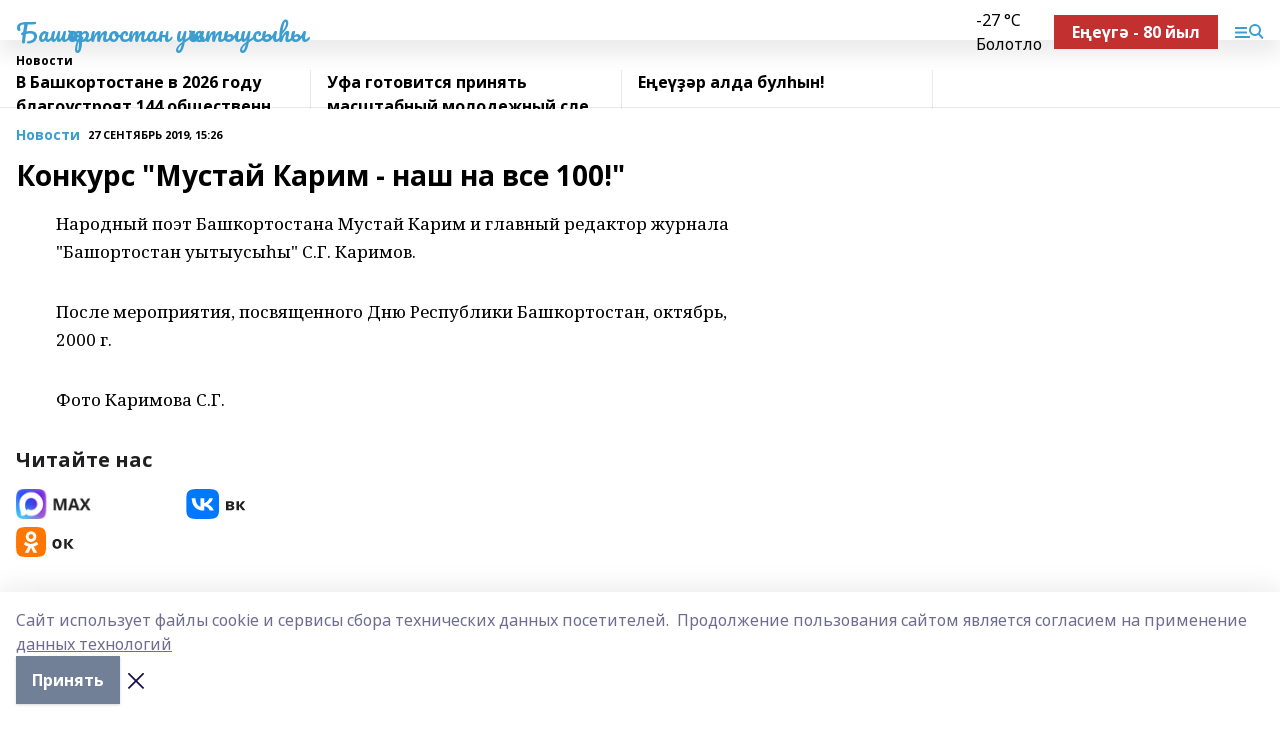

--- FILE ---
content_type: application/javascript; charset=UTF-8
request_url: https://uchbash.com/_nuxt/274f3bb.js
body_size: 2350
content:
!function(e){function c(data){for(var c,f,n=data[0],o=data[1],l=data[2],i=0,h=[];i<n.length;i++)f=n[i],Object.prototype.hasOwnProperty.call(t,f)&&t[f]&&h.push(t[f][0]),t[f]=0;for(c in o)Object.prototype.hasOwnProperty.call(o,c)&&(e[c]=o[c]);for(v&&v(data);h.length;)h.shift()();return d.push.apply(d,l||[]),r()}function r(){for(var e,i=0;i<d.length;i++){for(var c=d[i],r=!0,f=1;f<c.length;f++){var o=c[f];0!==t[o]&&(r=!1)}r&&(d.splice(i--,1),e=n(n.s=c[0]))}return e}var f={},t={167:0},d=[];function n(c){if(f[c])return f[c].exports;var r=f[c]={i:c,l:!1,exports:{}};return e[c].call(r.exports,r,r.exports,n),r.l=!0,r.exports}n.e=function(e){var c=[],r=t[e];if(0!==r)if(r)c.push(r[2]);else{var f=new Promise((function(c,f){r=t[e]=[c,f]}));c.push(r[2]=f);var d,script=document.createElement("script");script.charset="utf-8",script.timeout=120,n.nc&&script.setAttribute("nonce",n.nc),script.src=function(e){return n.p+""+{0:"bb7a823",1:"61cd1ad",2:"3795d03",3:"1f4701a",4:"c6c4859",5:"bfd48f3",6:"8293948",7:"b3945eb",8:"ce47384",9:"9da6d99",12:"adb7891",13:"1e50444",14:"a17ea48",15:"1d1af33",16:"0656edc",17:"68dba31",18:"f0f9a47",19:"515df5f",20:"fe79202",21:"4a61c6c",22:"6a6b9a9",23:"b6e9307",24:"03af3e5",25:"d1ded09",26:"15288ef",27:"17cfda4",28:"d9a4048",29:"7a6f9b5",30:"aa4e264",31:"b447798",32:"082a51a",33:"61d4bba",34:"e56300c",35:"b07a949",36:"bfe7599",37:"249a92f",38:"2ab6275",39:"6d9f842",40:"3a30432",41:"9c995bd",42:"53be4e8",43:"fa8466a",44:"8f887f1",45:"955cb5d",46:"32bb19a",47:"dfa2ca6",48:"37c2916",49:"3fa5295",50:"d40a246",51:"b120442",52:"0a36ce8",53:"00ad2f2",54:"77bd27d",55:"b87ba54",56:"460fe8c",57:"d1f7d0c",58:"99cdc5b",59:"8e88838",60:"df267ac",61:"6b4f304",62:"113658d",63:"4ac0dff",64:"0694327",65:"47aac1e",66:"a4967af",67:"f8853e6",68:"4037ac4",69:"99e3cae",70:"91a3bc2",71:"d7526f3",72:"edc82be",73:"566e703",74:"d54c58e",75:"50fcdef",76:"799fcb5",77:"e427815",78:"349cdfb",79:"a35d36b",80:"ceef27e",81:"06c2acd",82:"8d09e36",83:"9b3e282",84:"8a82ceb",85:"7c6b6e6",86:"e440479",87:"b22b235",88:"eda054a",89:"3912c7a",90:"b6e5b83",91:"ac44330",92:"4c62430",93:"71d3c2f",94:"6942a0c",95:"57eaee6",96:"41cfb2c",97:"4329bf6",98:"0d13515",99:"400789a",100:"a285d0b",101:"bf2906f",102:"de26779",103:"d2124c6",104:"1e6883d",105:"39ce4a3",106:"ff9851f",107:"011e9de",108:"2d71d00",109:"13c33d5",110:"171dfb9",111:"01f0d43",112:"3912e9c",113:"bb22c79",114:"1e1f843",115:"788d195",116:"d327edd",117:"2c9110a",118:"3a03330",119:"85e11c9",120:"80b7369",121:"5484e03",122:"dbe4c84",123:"3af394f",124:"05d563e",125:"b75c46b",126:"c54bdce",127:"9aef3fe",128:"8aabec6",129:"e740890",130:"a98dcc1",131:"a3d71a4",132:"d205bd9",133:"9842943",134:"2dc213b",135:"aba1c5d",136:"b14586c",137:"64ef4b4",138:"21acbe8",139:"e107ec2",140:"a83c9e8",141:"7c0957d",142:"76ad53c",143:"2dca3fa",144:"5e2135a",145:"2f0451b",146:"140fa3b",147:"3c70d17",148:"fabacc2",149:"f5a7357",150:"4c3ba78",151:"66b5a02",152:"0cefcae",153:"b0fab94",154:"e87e320",155:"c3bc15d",156:"e3a4f19",157:"df87100",158:"ad0070b",159:"75fc18b",160:"3e95a59",161:"3dc9598",162:"a8d8072",163:"4f1479d",164:"16e13d1",165:"94ce6e1",166:"fee2a7c",169:"8205910",170:"3b8baa0"}[e]+".js"}(e);var o=new Error;d=function(c){script.onerror=script.onload=null,clearTimeout(l);var r=t[e];if(0!==r){if(r){var f=c&&("load"===c.type?"missing":c.type),d=c&&c.target&&c.target.src;o.message="Loading chunk "+e+" failed.\n("+f+": "+d+")",o.name="ChunkLoadError",o.type=f,o.request=d,r[1](o)}t[e]=void 0}};var l=setTimeout((function(){d({type:"timeout",target:script})}),12e4);script.onerror=script.onload=d,document.head.appendChild(script)}return Promise.all(c)},n.m=e,n.c=f,n.d=function(e,c,r){n.o(e,c)||Object.defineProperty(e,c,{enumerable:!0,get:r})},n.r=function(e){"undefined"!=typeof Symbol&&Symbol.toStringTag&&Object.defineProperty(e,Symbol.toStringTag,{value:"Module"}),Object.defineProperty(e,"__esModule",{value:!0})},n.t=function(e,c){if(1&c&&(e=n(e)),8&c)return e;if(4&c&&"object"==typeof e&&e&&e.__esModule)return e;var r=Object.create(null);if(n.r(r),Object.defineProperty(r,"default",{enumerable:!0,value:e}),2&c&&"string"!=typeof e)for(var f in e)n.d(r,f,function(c){return e[c]}.bind(null,f));return r},n.n=function(e){var c=e&&e.__esModule?function(){return e.default}:function(){return e};return n.d(c,"a",c),c},n.o=function(object,e){return Object.prototype.hasOwnProperty.call(object,e)},n.p="/_nuxt/",n.oe=function(e){throw console.error(e),e};var o=window.webpackJsonp=window.webpackJsonp||[],l=o.push.bind(o);o.push=c,o=o.slice();for(var i=0;i<o.length;i++)c(o[i]);var v=l;r()}([]);